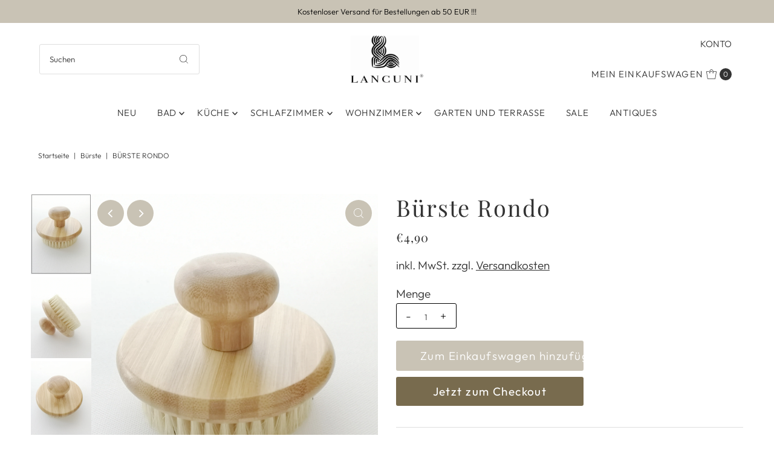

--- FILE ---
content_type: text/html; charset=utf-8
request_url: https://lancuni.de/products/burste-rondo?view=listing
body_size: 820
content:




<template data-html="listing">

  <div class="product-index-inner">
  
    
      
    
      
    
      
    

    

    

  

  

  <div class="prod-image">
    <a href="/products/burste-rondo" title="Bürste Rondo">
      <div class="reveal"><div class="box-ratio" style="padding-bottom: 133.33333333333334%;">
            <img class="lazyload lazyload-fade first-image"
              data-src="//lancuni.de/cdn/shop/products/2019-12-13_11.41.22_1_{width}x.jpg?v=1576306702"
              data-sizes="auto"
              data-original="//lancuni.de/cdn/shop/products/2019-12-13_11.41.22_1_500x.jpg?v=1576306702"
              alt="Bürste Rondo - LANCUNI">
          </div>
          <noscript>
            <img src="//lancuni.de/cdn/shop/products/2019-12-13_11.41.22_1_1024x.jpg?v=1576306702" alt="Bürste Rondo - LANCUNI">
          </noscript>

          
            <div class="hidden">
               <div class="box-ratio " style="padding-bottom: 133.33333333333334%;">
    <img class="lazyload lazyload-fade "
      id="6008265474102"
      data-src="//lancuni.de/cdn/shop/products/2019-12-13_11.41.22_3_{width}x.jpg?v=1576306702"
      data-sizes="auto"
      data-original="//lancuni.de/cdn/shop/products/2019-12-13_11.41.22_3_500x.jpg?v=1576306702"data-widths="[180, 360, 540, 720, 900]"alt="Bürste Rondo - LANCUNI">
  </div>
               <noscript>
                 <img src="//lancuni.de/cdn/shop/products/2019-12-13_11.41.22_3_500x.jpg?v=1576306702" alt="Bürste Rondo - LANCUNI">
               </noscript>
             </div>
          
</div>
    </a>
  </div>

  
    <div class="product__grid--buttons">
      
        <button class="quick-view-4392136933430 product-listing__quickview-trigger js-modal-open js-quickview-trigger" type="button" name="button" data-wau-modal-target="quickview" data-product-url="/products/burste-rondo?view=quick">
          <svg class="vantage--icon-theme-search " version="1.1" xmlns="http://www.w3.org/2000/svg" xmlns:xlink="http://www.w3.org/1999/xlink" x="0px" y="0px"
     viewBox="0 0 20 20" height="18px" xml:space="preserve">
      <g class="hover-fill" fill="var(--directional-color)">
        <path d="M19.8,19.1l-4.6-4.6c1.4-1.5,2.2-3.6,2.2-5.8c0-4.8-3.9-8.7-8.7-8.7S0,3.9,0,8.7s3.9,8.7,8.7,8.7
        c2.2,0,4.2-0.8,5.8-2.2l4.6,4.6c0.2,0.2,0.5,0.2,0.7,0C20.1,19.6,20.1,19.3,19.8,19.1z M1,8.7C1,4.5,4.5,1,8.7,1
        c4.2,0,7.7,3.4,7.7,7.7c0,4.2-3.4,7.7-7.7,7.7C4.5,16.4,1,13,1,8.7z"/>
      </g>
    <style>.product-listing__quickview-trigger .vantage--icon-theme-search:hover .hover-fill { fill: var(--directional-color);}</style>
    </svg>








        </button>
      

      
    </div>
  

</div>

<div class="product-info">
  <div class="product-info-inner">
    <h3 class="product-title h5">
      <a href="/products/burste-rondo">
        Bürste Rondo
      </a>
    </h3>
    

<div class="price price--listing"
><dl class="price__regular">
    <dt>
      <span class="visually-hidden visually-hidden--inline">Regulärer Preis</span>
    </dt>
    <dd>
      <span class="price-item price-item--regular">€4,90
</span>
    </dd>
  </dl>
  <dl class="price__sale">
    <dt>
      <span class="visually-hidden visually-hidden--inline">Angebotspreis</span>
    </dt>
    <dd>
      <span class="price-item price-item--sale">€4,90
</span>
    </dd>
    <dt>
      <span class="visually-hidden visually-hidden--inline">Regulärer Preis</span>
    </dt>
    <dd>
      <s class="price-item price-item--regular">
        
      </s>
    </dd>
  </dl>
  <dl class="price__unit">
    <dt>
      <span class="visually-hidden visually-hidden--inline">Stückpreis</span>
    </dt>
    <dd class="price-unit-price"><span></span><span aria-hidden="true">/</span><span class="visually-hidden">pro&nbsp;</span><span></span></dd>
  </dl>
</div>


    <div class="clear"></div>

    <div class="product_listing_options">

  



  
  

  
  
  

</div><!-- /.product_listing_options -->

  </div>
</div>


</template>
